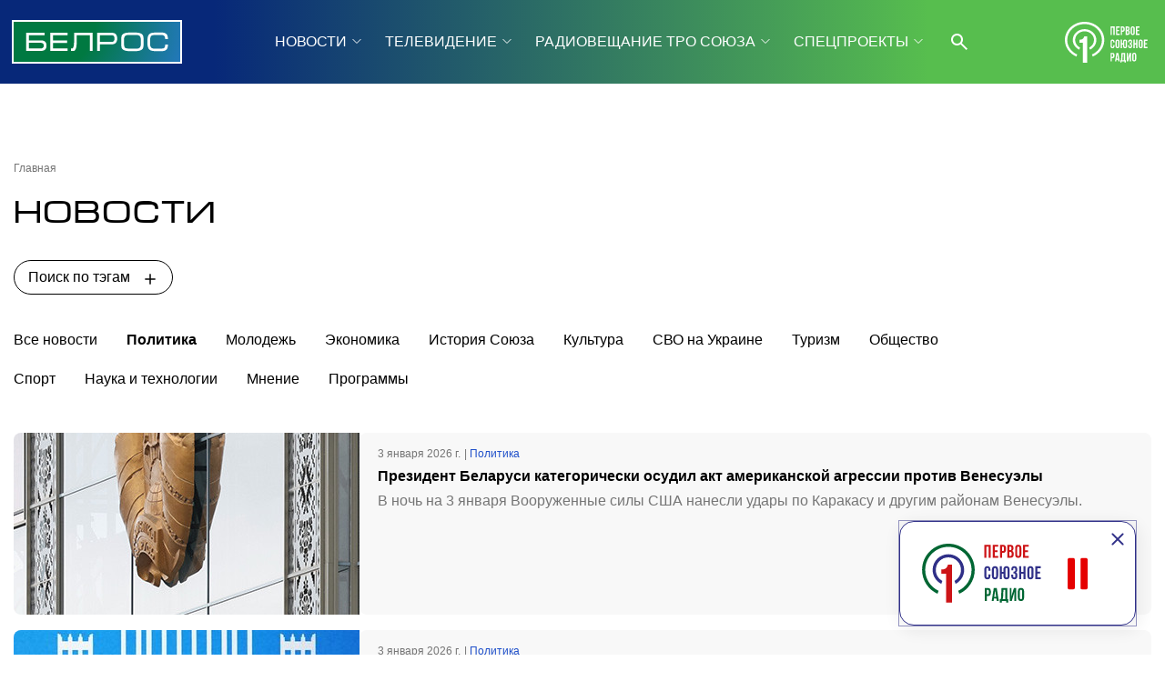

--- FILE ---
content_type: text/html; charset=UTF-8
request_url: https://belros.tv/news/politika/mikhail-mishustin-17-iyulya-posetit-minsk/tass.ru
body_size: 18516
content:

<!DOCTYPE html>
<html lang="ru">
    <head>
        <link rel="icon" href="/local/templates/2024/favicon.ico" type="image/x-icon">
    
        <meta charset="UTF-8" />
        <meta http-equiv="X-UA-Compatible" content="IE=edge">
        <meta name="viewport" content="width=device-width">
        <link rel="stylesheet" href="/local/templates/2024/css/animate.css" type="text/css" />
        <link rel="stylesheet" href="/local/templates/2024/css/owl.carousel.css" type="text/css" />
        <link rel="stylesheet" href="/local/templates/2024/css/main.css?1.56" type="text/css" />

        <script src="/local/templates/2024/js/jquery.min.js"></script>
        <script src="/local/templates/2024/js/jquery-ui.js"></script> <!-- Календарь datepicker-->
        <script src="/local/templates/2024/js/owl.carousel.min.js"></script>
        <script src="/local/templates/2024/js/main.js?1.55"></script>

        <link rel="preconnect" href="https://fonts.googleapis.com">
        <link rel="preconnect" href="https://fonts.gstatic.com" crossorigin>
        <link rel="preconnect" href="https://fonts.googleapis.com/css2?family=Noto+Sans:ital,wght@0,100..900;1,100..900&display=swap" rel="stylesheet">

        <link href="https://vjs.zencdn.net/8.16.1/video-js.css" rel="stylesheet" />

        <meta http-equiv="Content-Type" content="text/html; charset=UTF-8" />
<script>if(!window.BX)window.BX={};if(!window.BX.message)window.BX.message=function(mess){if(typeof mess==='object'){for(let i in mess) {BX.message[i]=mess[i];} return true;}};</script>
<script>(window.BX||top.BX).message({"JS_CORE_LOADING":"Загрузка...","JS_CORE_NO_DATA":"- Нет данных -","JS_CORE_WINDOW_CLOSE":"Закрыть","JS_CORE_WINDOW_EXPAND":"Развернуть","JS_CORE_WINDOW_NARROW":"Свернуть в окно","JS_CORE_WINDOW_SAVE":"Сохранить","JS_CORE_WINDOW_CANCEL":"Отменить","JS_CORE_WINDOW_CONTINUE":"Продолжить","JS_CORE_H":"ч","JS_CORE_M":"м","JS_CORE_S":"с","JSADM_AI_HIDE_EXTRA":"Скрыть лишние","JSADM_AI_ALL_NOTIF":"Показать все","JSADM_AUTH_REQ":"Требуется авторизация!","JS_CORE_WINDOW_AUTH":"Войти","JS_CORE_IMAGE_FULL":"Полный размер"});</script>

<script src="/bitrix/js/main/core/core.min.js?1745998476225353"></script>

<script>BX.Runtime.registerExtension({"name":"main.core","namespace":"BX","loaded":true});</script>
<script>BX.setJSList(["\/bitrix\/js\/main\/core\/core_ajax.js","\/bitrix\/js\/main\/core\/core_promise.js","\/bitrix\/js\/main\/polyfill\/promise\/js\/promise.js","\/bitrix\/js\/main\/loadext\/loadext.js","\/bitrix\/js\/main\/loadext\/extension.js","\/bitrix\/js\/main\/polyfill\/promise\/js\/promise.js","\/bitrix\/js\/main\/polyfill\/find\/js\/find.js","\/bitrix\/js\/main\/polyfill\/includes\/js\/includes.js","\/bitrix\/js\/main\/polyfill\/matches\/js\/matches.js","\/bitrix\/js\/ui\/polyfill\/closest\/js\/closest.js","\/bitrix\/js\/main\/polyfill\/fill\/main.polyfill.fill.js","\/bitrix\/js\/main\/polyfill\/find\/js\/find.js","\/bitrix\/js\/main\/polyfill\/matches\/js\/matches.js","\/bitrix\/js\/main\/polyfill\/core\/dist\/polyfill.bundle.js","\/bitrix\/js\/main\/core\/core.js","\/bitrix\/js\/main\/polyfill\/intersectionobserver\/js\/intersectionobserver.js","\/bitrix\/js\/main\/lazyload\/dist\/lazyload.bundle.js","\/bitrix\/js\/main\/polyfill\/core\/dist\/polyfill.bundle.js","\/bitrix\/js\/main\/parambag\/dist\/parambag.bundle.js"]);
</script>
<script>BX.Runtime.registerExtension({"name":"pull.protobuf","namespace":"BX","loaded":true});</script>
<script>BX.Runtime.registerExtension({"name":"rest.client","namespace":"window","loaded":true});</script>
<script>(window.BX||top.BX).message({"pull_server_enabled":"N","pull_config_timestamp":0,"shared_worker_allowed":"Y","pull_guest_mode":"N","pull_guest_user_id":0,"pull_worker_mtime":1745998525});(window.BX||top.BX).message({"PULL_OLD_REVISION":"Для продолжения корректной работы с сайтом необходимо перезагрузить страницу."});</script>
<script>BX.Runtime.registerExtension({"name":"pull.client","namespace":"BX","loaded":true});</script>
<script>BX.Runtime.registerExtension({"name":"pull","namespace":"window","loaded":true});</script>
<script>(window.BX||top.BX).message({"LANGUAGE_ID":"ru","FORMAT_DATE":"DD.MM.YYYY","FORMAT_DATETIME":"DD.MM.YYYY HH:MI:SS","COOKIE_PREFIX":"BITRIX_SM","SERVER_TZ_OFFSET":"10800","UTF_MODE":"Y","SITE_ID":"s1","SITE_DIR":"\/","USER_ID":"","SERVER_TIME":1767486703,"USER_TZ_OFFSET":0,"USER_TZ_AUTO":"Y","bitrix_sessid":"38c03385dd5f853861336570184d4302"});</script>


<script src="/bitrix/js/pull/protobuf/protobuf.min.js?166711792676433"></script>
<script src="/bitrix/js/pull/protobuf/model.min.js?166711792614190"></script>
<script src="/bitrix/js/rest/client/rest.client.min.js?16671179789240"></script>
<script src="/bitrix/js/pull/client/pull.client.min.js?174599852549849"></script>
<script>BX.setJSList(["\/local\/templates\/2024\/js\/tags.js"]);</script>
<script>
					(function () {
						"use strict";

						var counter = function ()
						{
							var cookie = (function (name) {
								var parts = ("; " + document.cookie).split("; " + name + "=");
								if (parts.length == 2) {
									try {return JSON.parse(decodeURIComponent(parts.pop().split(";").shift()));}
									catch (e) {}
								}
							})("BITRIX_CONVERSION_CONTEXT_s1");

							if (cookie && cookie.EXPIRE >= BX.message("SERVER_TIME"))
								return;

							var request = new XMLHttpRequest();
							request.open("POST", "/bitrix/tools/conversion/ajax_counter.php", true);
							request.setRequestHeader("Content-type", "application/x-www-form-urlencoded");
							request.send(
								"SITE_ID="+encodeURIComponent("s1")+
								"&sessid="+encodeURIComponent(BX.bitrix_sessid())+
								"&HTTP_REFERER="+encodeURIComponent(document.referrer)
							);
						};

						if (window.frameRequestStart === true)
							BX.addCustomEvent("onFrameDataReceived", counter);
						else
							BX.ready(counter);
					})();
				</script>



<script  src="/bitrix/cache/js/s1/2024/page_00c58c7a06f763c0918d822b48c8b97a/page_00c58c7a06f763c0918d822b48c8b97a_v1.js?17647803641560"></script>
<script>var _ba = _ba || []; _ba.push(["aid", "955ed72dfb6d181bf8a8104fd89a8b2a"]); _ba.push(["host", "belros.tv"]); (function() {var ba = document.createElement("script"); ba.type = "text/javascript"; ba.async = true;ba.src = (document.location.protocol == "https:" ? "https://" : "http://") + "bitrix.info/ba.js";var s = document.getElementsByTagName("script")[0];s.parentNode.insertBefore(ba, s);})();</script>


        <title>Новости</title>

        <meta content="/local/templates/2024/img/logo.png" property="og:image">

        <!-- Top.Mail.Ru counter -->
        <script type="text/javascript">
        var _tmr = window._tmr || (window._tmr = []);
        _tmr.push({id: "3423166", type: "pageView", start: (new Date()).getTime()});
        (function (d, w, id) {
          if (d.getElementById(id)) return;
          var ts = d.createElement("script"); ts.type = "text/javascript"; ts.async = true; ts.id = id;
          ts.src = "https://top-fwz1.mail.ru/js/code.js";
          var f = function () {var s = d.getElementsByTagName("script")[0]; s.parentNode.insertBefore(ts, s);};
          if (w.opera == "[object Opera]") { d.addEventListener("DOMContentLoaded", f, false); } else { f(); }
        })(document, window, "tmr-code");
        </script>
        <noscript><div><img src="https://top-fwz1.mail.ru/counter?id=3423166;js=na" style="position:absolute;left:-9999px;" alt="Top.Mail.Ru" /></div></noscript>
        <!-- /Top.Mail.Ru counter -->

        <!-- Yandex.Metrika counter -->
        <script type="text/javascript" >
            (function (d, w, c) {
                (w[c] = w[c] || []).push(function() {
                    try {
                        w.yaCounter53304916 = new Ya.Metrika({
                            id:53304916,
                            clickmap:true,
                            trackLinks:true,
                            accurateTrackBounce:true
                        });
                    } catch(e) { }
                });

                var n = d.getElementsByTagName("script")[0],
                    s = d.createElement("script"),
                    f = function () { n.parentNode.insertBefore(s, n); };
                s.type = "text/javascript";
                s.async = true;
                s.src = "https://mc.yandex.ru/metrika/watch.js";

                if (w.opera == "[object Opera]") {
                    d.addEventListener("DOMContentLoaded", f, false);
                } else { f(); }
            })(document, window, "yandex_metrika_callbacks");
        </script>
        <noscript><div><img src="https://mc.yandex.ru/watch/53304916" style="position:absolute; left:-9999px;" alt="" /></div></noscript>
        <!-- /Yandex.Metrika counter -->
    </head>
    <body class="">
                    <div class="page_wrapper flex between column">
                <div>
                <!-- Mobile burger menu -->
                <div class="burger-menu h100 fixed fadeInLeft animated" id="burger-menu">
                    <div class="burger-head flex between center">
                        <a class="title flex" href="javascript:void(0)">МЕНЮ</a>
                        <span class="flex header-burger-close"><img src="/local/templates/2024/i/header/header-burger-close.svg"></span>
                    </div>
                    <div class="burger-body anim">
                        <ul class="flex menu column f16">
            <li class="more ">
		<a class="" href="javascript:void(0)"  >НОВОСТИ</a>
        <ul class="flex column lists hide">
                    <li><a href="/news/">Новостная лента Союзного государства</a></li>
                    <li><a href="/about/us/">БелРос: о нас</a></li>
                </ul>
    </li>
            <li class="more ">
		<a class="" href="javascript:void(0)"  >ТЕЛЕВИДЕНИЕ</a>
        <ul class="flex column lists hide">
                    <li><a href="/tv/online-veschanie/">Прямой эфир</a></li>
                    <li><a href="/tv-guide/">Программа телепередач</a></li>
                    <li><a href="/tv/programs/">Программы</a></li>
                    <li><a href="/tv/anonce/">Анонсы программ</a></li>
                    <li><a href="/tv/mini/">Мини-форматы</a></li>
                    <li><a href="/tv/films/">Фильмы недели</a></li>
                </ul>
    </li>
            <li class="more ">
		<a class="" href="javascript:void(0)"  >РАДИОВЕЩАНИЕ ТРО СОЮЗА</a>
        <ul class="flex column lists hide">
                    <li><a href="/radio/kp/">Радио «Комсомольская правда»</a></li>
                    <li><a href="/radio/vgtrk/">ВГТРК</a></li>
                    <li><a href="/radio/govoritmoskva/">Радио «Говорит Москва»</a></li>
                    <li><a href="/radio/radio1/">Первый Национальный канал Белорусского радио</a></li>
                    <li><a href="/radio/radio/">Первое союзное радио</a></li>
                    <li><a href="/radio/programs/">Программы</a></li>
                </ul>
    </li>
            <li class="more ">
		<a class="" href="javascript:void(0)"  >СПЕЦПРОЕКТЫ</a>
        <ul class="flex column lists hide">
                    <li><a href="/special/section/documentary-films/">Документальные фильмы</a></li>
                    <li><a href="/special/section/reports/">Специальные репортажи</a></li>
                    <li><a href="/special/section/projects/">Спецпроекты</a></li>
                    <li><a href="/special/section/zaharovna_i_belyash/">Нейросериал "ЗАХАРОВНА И БЕЛЯШ"</a></li>
                    <li><a href="/special/section/archive/">Архив фильмов</a></li>
                </ul>
    </li>
            <li class="more ">
		<a class="" href="javascript:void(0)"  >О КОМПАНИИ</a>
        <ul class="flex column lists hide">
                    <li><a href="/about/">О компании</a></li>
                    <li><a href="/about/personal/">Команда канала</a></li>
                    <li><a href="/about/informaciya-o-nastroyke/">Информация о настройке телеканала</a></li>
                    <li><a href="/about/nagrady-telekanala/">Награды</a></li>
                    <li><a href="/about/konkursy-tendery/">Конкурсные закупки</a></li>
                    <li><a href="/about/dokumenty/">Лицензии телеканала</a></li>
                    <li><a href="/about/reklama/">Для рекламодателя</a></li>
                    <li><a href="/about/contacts/">Контакты и анкета для подключения</a></li>
            </ul>
    </li>
</ul>
                    </div>

                    <div class="socium flex row">
                                            <a href="https://rutube.ru/channel/23501830/" target="_blank"><img src="/local/templates/2024/i/header/r.svg" /></a>
                                            <a href="https://vk.com/belrostv" target="_blank"><img src="/local/templates/2024/i/header/vk.svg" /></a>
                                            <a href="https://youtube.com/@belros4.0" target="_blank"><img src="/local/templates/2024/i/header/yt.svg" /></a>
                                            <a href="https://t.me/belrostv/" target="_blank"><img src="/local/templates/2024/i/header/tg.svg" /></a>
                                            <a href="https://www.tiktok.com/@belros_tv" target="_blank"><img src="/local/templates/2024/i/header/tt.svg" /></a>
                                            <a href="https://dzen.ru/belros.tv?invite=1" target="_blank"><img src="/local/templates/2024/i/header/dwbb.svg" /></a>
                                        </div>
                </div>
                <!-- Radio panel -->
                <audio id="radio-panel-source" preload="none">
                    <source src="https://souz.hostingradio.ru:80/souz128.mp3?radiostatistica=belros" type="audio/mp3">
                </audio>
                <script>
                $(document).ready(function() {
                    setTimeout(function() {
                        const radioPanel = document.getElementById('radio-panel');
                        if (radioPanel) {
                            radioPanel.classList.add('active');
                        }
                    }, 1000);
                });
                </script>
                <div id="radio-panel" class="mb32 mr32 radio-panel flex row center between">                  
                    <img src="/local/templates/2024/i/header/radio-panel.svg">
                    <button class="active w100"></button>
                    <span class="close absolute" onclick="$('#radio-panel').removeClass('active');"></span>
                </div>
                <!-- end: Radio panel -->

                <!-- Header -->
                <div class="headline_clear flex"></div>
                <div class="header w100 absolute linear-gradient-header">
                    <div class="wrapper">
                        <div class="flex between row center">
                            <div class="flex row center">
                                <span class="burger anim" id="burger"></span>
                                <a href="/" class="logo flex center"><img src="/local/templates/2024/i/header/logo.svg" /></a>
                            </div>

                            <div class="flex center pr25 row header-center">
                                <ul class="flex center header-menu row f16">
            <li class="more ">
        <a class="" href="/news/">НОВОСТИ</a>
        <ul class="flex column lists hide">
                    <li><a href="/news/">Новостная лента Союзного государства</a></li>
                    <li><a href="/about/us/">БелРос: о нас</a></li>
                </ul>
    </li>
            <li class="more ">
        <a class="" href="/tv/">ТЕЛЕВИДЕНИЕ</a>
        <ul class="flex column lists hide">
                    <li><a href="/tv/online-veschanie/">Прямой эфир</a></li>
                    <li><a href="/tv-guide/">Программа телепередач</a></li>
                    <li><a href="/tv/programs/">Программы</a></li>
                    <li><a href="/tv/anonce/">Анонсы программ</a></li>
                    <li><a href="/tv/mini/">Мини-форматы</a></li>
                    <li><a href="/tv/films/">Фильмы недели</a></li>
                </ul>
    </li>
            <li class="more ">
        <a class="" href="/radio/">РАДИОВЕЩАНИЕ ТРО СОЮЗА</a>
        <ul class="flex column lists hide">
                    <li><a href="/radio/kp/">Радио «Комсомольская правда»</a></li>
                    <li><a href="/radio/vgtrk/">ВГТРК</a></li>
                    <li><a href="/radio/govoritmoskva/">Радио «Говорит Москва»</a></li>
                    <li><a href="/radio/radio1/">Первый Национальный канал Белорусского радио</a></li>
                    <li><a href="/radio/radio/">Первое союзное радио</a></li>
                    <li><a href="/radio/programs/">Программы</a></li>
                </ul>
    </li>
            <li class="more ">
        <a class="" href="/special/">СПЕЦПРОЕКТЫ</a>
        <ul class="flex column lists hide">
                    <li><a href="/special/section/documentary-films/">Документальные фильмы</a></li>
                    <li><a href="/special/section/reports/">Специальные репортажи</a></li>
                    <li><a href="/special/section/projects/">Спецпроекты</a></li>
                    <li><a href="/special/section/zaharovna_i_belyash/">Нейросериал "ЗАХАРОВНА И БЕЛЯШ"</a></li>
                    <li><a href="/special/section/archive/">Архив фильмов</a></li>
                </ul>
    </li>
            <li class="more ">
        <a class="" href="/about/">О КОМПАНИИ</a>
        <ul class="flex column lists hide">
                    <li><a href="/about/">О компании</a></li>
                    <li><a href="/about/personal/">Команда канала</a></li>
                    <li><a href="/about/informaciya-o-nastroyke/">Информация о настройке телеканала</a></li>
                    <li><a href="/about/nagrady-telekanala/">Награды</a></li>
                    <li><a href="/about/konkursy-tendery/">Конкурсные закупки</a></li>
                    <li><a href="/about/dokumenty/">Лицензии телеканала</a></li>
                    <li><a href="/about/reklama/">Для рекламодателя</a></li>
                    <li><a href="/about/contacts/">Контакты и анкета для подключения</a></li>
            </ul>
    </li>
    <li class="search">
        <span onclick="header_search()"><img src="/local/templates/2024/i/header/header-search.svg"></span>
        <form action="/search/" id="header-search" class="flex column asbolute hide search-click">
            <input class="search-click" type="text" placeholder=" Поиск по сайту" name="q">
            <button class="search-click" type="submit"><img class="search-click"
                    src="/local/templates/2024/i/header/header-search-black.svg"></button>
        </form>
    </li>
</ul>
                            </div>

                            <div class="flex row center">
                                <span class="radio-play logo-radio flex center"><img
                                        src="/local/templates/2024/i/header/logo-radio.svg" /></span>
                                <span class="search search-mobile flex row">
                                    <form action="/search/" id="header-search-mobile"
                                        class="flex column asbolute hide search-click">
                                        <input class="search-click" type="text" placeholder=" Поиск по сайту" name="q">
                                        <button class="search-click header-search-close" onclick="header_search_mobile_closes()"
                                            type="button"><img class="search-click"
                                                src="/local/templates/2024/i/header/header-search-close.svg"></button>
                                        <input class="hide" type="submit">
                                    </form>
                                    <span class="btn-search-mobile" onclick="header_search_mobile()"><img
                                            src="/local/templates/2024/i/header/header-search.svg"></span>
                                </span>
                            </div>
                        </div>
                    </div>
                </div>

                <div class="content">

<div class="wrapper flex column">

    
<div class="r-block flex column desktop">
    <div class="owl-carousel" id="slider-through-desktop">
            </div>
</div>

<script>
    $('#slider-through-desktop').owlCarousel({
        loop:true,
        margin:10,
        nav:true,
        dots:false,
        autoplay:true,
        autoplayTimeout:5000,
        items:1,
        smartSpeed:500,
    });
</script>    
<div class="r-block flex column mobile hide">
    <div class="owl-carousel" id="slider-through-mobile">
            </div>
</div>

<script>
    $('#slider-through-mobile').owlCarousel({
        loop:true,
        margin:10,
        nav:true,
        dots:false,
        autoplay:true,
        autoplayTimeout:5000,
        items:1,
        smartSpeed:500,
    });
</script>
    <ul class="breadcrumbs flex row f12 mb17"><li><a href="/">Главная</a></li></ul>
    <h1 class="mb32">Новости</h1>

        <div class="tags-line flex row wrap f16 mb55">
                <script>
            $(function(){
                const placeholderOri = "Поиск по тэгам"
                const tagMoreShow = function() {
                    drop_active = true;
                    tagInput.attr("placeholder", "Введите тег");
                    tagMore.show();
                    tagMoreEmpty.hide();
                }
                const tagInput = $("#tags-top")
                const tagMore = $("#tags-more")
                const tagMoreEmpty = $("#tags-more-empty")
                tagInput.on("keyup", (e) => {
                    const text = $(e.delegateTarget).val().toLowerCase()
                    var isNotFound = true
                    tagMore.find("a[data-type='tag']").each(function(idx, element) {
                        const tag = $(element)
                        if (tag.text().toLowerCase().indexOf(text) > -1) {
                            tag.show()
                            isNotFound = false
                        } else {
                            tag.hide()
                        }
                    })
                    if (isNotFound) {
                        tagMoreEmpty.show()
                    } else {
                        tagMoreEmpty.hide()
                    }                })
                tagInput.on("click", tagMoreShow)
                $("#tags-top-plus").on("click", tagMoreShow)
            })
        </script>
        <form class="flex row relative" action="">
            <span class="relative w100">
                <input class="text flex row f16" type="text" autocomplete="off" id="tags-top" placeholder="Поиск по тэгам">
                <input class="submit" type="button" value="" id="tags-top-plus">
            </span>
            <div class="tags-more hide tags-click" id="tags-more">
                <div class="f16 flex column tdarkgray tags-click scrollbar-vert">
                                    <a data-type="tag" class="tags-click" onclick="TagHelper.upsertTag(this)">Россия</a>
                                    <a data-type="tag" class="tags-click" onclick="TagHelper.upsertTag(this)">Беларусь</a>
                                    <a data-type="tag" class="tags-click" onclick="TagHelper.upsertTag(this)">Белоруссия</a>
                                    <a data-type="tag" class="tags-click" onclick="TagHelper.upsertTag(this)">Путин</a>
                                    <a data-type="tag" class="tags-click" onclick="TagHelper.upsertTag(this)">Лукашенко</a>
                                    <a data-type="tag" class="tags-click" onclick="TagHelper.upsertTag(this)">Россия</a>
                                    <a data-type="tag" class="tags-click" onclick="TagHelper.upsertTag(this)">Беларусь</a>
                                    <a data-type="tag" class="tags-click" onclick="TagHelper.upsertTag(this)">Союзное Государство</a>
                                    <a data-type="tag" class="tags-click" onclick="TagHelper.upsertTag(this)">Мид</a>
                                    <a data-type="tag" class="tags-click" onclick="TagHelper.upsertTag(this)">Сво</a>
                                    <a data-type="tag" class="tags-click" onclick="TagHelper.upsertTag(this)">Президент</a>
                                    <a data-type="tag" class="tags-click" onclick="TagHelper.upsertTag(this)">Украина</a>
                                    <a data-type="tag" class="tags-click" onclick="TagHelper.upsertTag(this)">Путин</a>
                                    <a data-type="tag" class="tags-click" onclick="TagHelper.upsertTag(this)">Правительство</a>
                                    <a data-type="tag" class="tags-click" onclick="TagHelper.upsertTag(this)">Минск</a>
                                    <a data-type="tag" class="tags-click" onclick="TagHelper.upsertTag(this)">Коронавирус</a>
                                    <a data-type="tag" class="tags-click" onclick="TagHelper.upsertTag(this)">Лукашенко</a>
                                    <a data-type="tag" class="tags-click" onclick="TagHelper.upsertTag(this)">Мишустин</a>
                                    <a data-type="tag" class="tags-click" onclick="TagHelper.upsertTag(this)">Москва</a>
                                    <a data-type="tag" class="tags-click" onclick="TagHelper.upsertTag(this)">Мезенцев</a>
                                    <a data-type="tag" class="tags-click" onclick="TagHelper.upsertTag(this)">Минобороны</a>
                                    <a data-type="tag" class="tags-click" onclick="TagHelper.upsertTag(this)">Парламентское Собрание Беларуси И России</a>
                                    <a data-type="tag" class="tags-click" onclick="TagHelper.upsertTag(this)">Санкции</a>
                                    <a data-type="tag" class="tags-click" onclick="TagHelper.upsertTag(this)">Кабмин</a>
                                    <a data-type="tag" class="tags-click" onclick="TagHelper.upsertTag(this)">Лавров</a>
                                    <a data-type="tag" class="tags-click" onclick="TagHelper.upsertTag(this)">Головченко</a>
                                    <a data-type="tag" class="tags-click" onclick="TagHelper.upsertTag(this)">Песков</a>
                                    <a data-type="tag" class="tags-click" onclick="TagHelper.upsertTag(this)">Снг</a>
                                    <a data-type="tag" class="tags-click" onclick="TagHelper.upsertTag(this)">Белоруссия</a>
                                    <a data-type="tag" class="tags-click" onclick="TagHelper.upsertTag(this)">Экономика</a>
                                    <a data-type="tag" class="tags-click" onclick="TagHelper.upsertTag(this)">Днр</a>
                                    <a data-type="tag" class="tags-click" onclick="TagHelper.upsertTag(this)">Российские Военные</a>
                                    <a data-type="tag" class="tags-click" onclick="TagHelper.upsertTag(this)">Пандемия</a>
                                    <a data-type="tag" class="tags-click" onclick="TagHelper.upsertTag(this)">Кремль</a>
                                    <a data-type="tag" class="tags-click" onclick="TagHelper.upsertTag(this)">80 Лет Великой Победы</a>
                                    <a data-type="tag" class="tags-click" onclick="TagHelper.upsertTag(this)">Парламентское Собрание</a>
                                    <a data-type="tag" class="tags-click" onclick="TagHelper.upsertTag(this)">Сша</a>
                                    <a data-type="tag" class="tags-click" onclick="TagHelper.upsertTag(this)">Мо</a>
                                    <a data-type="tag" class="tags-click" onclick="TagHelper.upsertTag(this)">Российские Спортсмены</a>
                                    <a data-type="tag" class="tags-click" onclick="TagHelper.upsertTag(this)">Одкб</a>
                                    <a data-type="tag" class="tags-click" onclick="TagHelper.upsertTag(this)">Поздравление</a>
                                    <a data-type="tag" class="tags-click" onclick="TagHelper.upsertTag(this)">Госдума</a>
                                    <a data-type="tag" class="tags-click" onclick="TagHelper.upsertTag(this)">Союзное Государство</a>
                                    <a data-type="tag" class="tags-click" onclick="TagHelper.upsertTag(this)">Белорусские Спортсмены</a>
                                    <a data-type="tag" class="tags-click" onclick="TagHelper.upsertTag(this)">Лнр</a>
                                    <a data-type="tag" class="tags-click" onclick="TagHelper.upsertTag(this)">Рф</a>
                                    <a data-type="tag" class="tags-click" onclick="TagHelper.upsertTag(this)">Еаэс</a>
                                    <a data-type="tag" class="tags-click" onclick="TagHelper.upsertTag(this)">Посольство</a>
                                    <a data-type="tag" class="tags-click" onclick="TagHelper.upsertTag(this)">Совещание</a>
                                    <a data-type="tag" class="tags-click" onclick="TagHelper.upsertTag(this)">Сотрудничество</a>
                                    <a data-type="tag" class="tags-click" onclick="TagHelper.upsertTag(this)">Белрос</a>
                                    <a data-type="tag" class="tags-click" onclick="TagHelper.upsertTag(this)">Санкт-Петербург</a>
                                    <a data-type="tag" class="tags-click" onclick="TagHelper.upsertTag(this)">Пс</a>
                                    <a data-type="tag" class="tags-click" onclick="TagHelper.upsertTag(this)">Постоянный Комитет</a>
                                    <a data-type="tag" class="tags-click" onclick="TagHelper.upsertTag(this)">Переговоры</a>
                                    <a data-type="tag" class="tags-click" onclick="TagHelper.upsertTag(this)">Ес</a>
                                    <a data-type="tag" class="tags-click" onclick="TagHelper.upsertTag(this)">Минск</a>
                                    <a data-type="tag" class="tags-click" onclick="TagHelper.upsertTag(this)">Вакцинация</a>
                                    <a data-type="tag" class="tags-click" onclick="TagHelper.upsertTag(this)">Оон</a>
                                    <a data-type="tag" class="tags-click" onclick="TagHelper.upsertTag(this)">Туризм</a>
                                    <a data-type="tag" class="tags-click" onclick="TagHelper.upsertTag(this)">Мчс</a>
                                    <a data-type="tag" class="tags-click" onclick="TagHelper.upsertTag(this)">Всу</a>
                                    <a data-type="tag" class="tags-click" onclick="TagHelper.upsertTag(this)">Нато</a>
                                    <a data-type="tag" class="tags-click" onclick="TagHelper.upsertTag(this)">Грызлов</a>
                                    <a data-type="tag" class="tags-click" onclick="TagHelper.upsertTag(this)">Шойгу</a>
                                    <a data-type="tag" class="tags-click" onclick="TagHelper.upsertTag(this)">Безопасность</a>
                                    <a data-type="tag" class="tags-click" onclick="TagHelper.upsertTag(this)">Спорт</a>
                                    <a data-type="tag" class="tags-click" onclick="TagHelper.upsertTag(this)">Белрос</a>
                                    <a data-type="tag" class="tags-click" onclick="TagHelper.upsertTag(this)">Захарова</a>
                                    <a data-type="tag" class="tags-click" onclick="TagHelper.upsertTag(this)">Мы Помним</a>
                                    <a data-type="tag" class="tags-click" onclick="TagHelper.upsertTag(this)">Кочанова</a>
                                    <a data-type="tag" class="tags-click" onclick="TagHelper.upsertTag(this)">Спецоперация</a>
                                    <a data-type="tag" class="tags-click" onclick="TagHelper.upsertTag(this)">Covid-19</a>
                                    <a data-type="tag" class="tags-click" onclick="TagHelper.upsertTag(this)">Витебск</a>
                                    <a data-type="tag" class="tags-click" onclick="TagHelper.upsertTag(this)">Форум</a>
                                    <a data-type="tag" class="tags-click" onclick="TagHelper.upsertTag(this)">Крутой</a>
                                    <a data-type="tag" class="tags-click" onclick="TagHelper.upsertTag(this)">Совет Республики</a>
                                    <a data-type="tag" class="tags-click" onclick="TagHelper.upsertTag(this)">Российская Вакцина</a>
                                    <a data-type="tag" class="tags-click" onclick="TagHelper.upsertTag(this)">Беженцы</a>
                                    <a data-type="tag" class="tags-click" onclick="TagHelper.upsertTag(this)">Союзные Программы</a>
                                    <a data-type="tag" class="tags-click" onclick="TagHelper.upsertTag(this)">Ковид</a>
                                    <a data-type="tag" class="tags-click" onclick="TagHelper.upsertTag(this)">Матвиенко</a>
                                    <a data-type="tag" class="tags-click" onclick="TagHelper.upsertTag(this)">Политика</a>
                                    <a data-type="tag" class="tags-click" onclick="TagHelper.upsertTag(this)">Макей</a>
                                    <a data-type="tag" class="tags-click" onclick="TagHelper.upsertTag(this)">Совет Федерации</a>
                                    <a data-type="tag" class="tags-click" onclick="TagHelper.upsertTag(this)">Граница</a>
                                    <a data-type="tag" class="tags-click" onclick="TagHelper.upsertTag(this)">Великая Отечественная Война</a>
                                    <a data-type="tag" class="tags-click" onclick="TagHelper.upsertTag(this)">Форум Регионов</a>
                                    <a data-type="tag" class="tags-click" onclick="TagHelper.upsertTag(this)">Минздрав</a>
                                    <a data-type="tag" class="tags-click" onclick="TagHelper.upsertTag(this)">Российско-Украинские Переговоры</a>
                                    <a data-type="tag" class="tags-click" onclick="TagHelper.upsertTag(this)">Белаэс</a>
                                    <a data-type="tag" class="tags-click" onclick="TagHelper.upsertTag(this)">Славянский Базар</a>
                                    <a data-type="tag" class="tags-click" onclick="TagHelper.upsertTag(this)">Рф</a>
                                    <a data-type="tag" class="tags-click" onclick="TagHelper.upsertTag(this)">Культура</a>
                                    <a data-type="tag" class="tags-click" onclick="TagHelper.upsertTag(this)">Москва</a>
                                    <a data-type="tag" class="tags-click" onclick="TagHelper.upsertTag(this)">Запад</a>
                                    <a data-type="tag" class="tags-click" onclick="TagHelper.upsertTag(this)">Турция</a>
                                    <a data-type="tag" class="tags-click" onclick="TagHelper.upsertTag(this)">Интеграция</a>
                                    <a data-type="tag" class="tags-click" onclick="TagHelper.upsertTag(this)">Выставка</a>
                                    <a data-type="tag" class="tags-click" onclick="TagHelper.upsertTag(this)">Совбез</a>
                                    <a data-type="tag" class="tags-click" onclick="TagHelper.upsertTag(this)">Космос</a>
                                    <a data-type="tag" class="tags-click" onclick="TagHelper.upsertTag(this)">Белорусские Военные</a>
                                    <a data-type="tag" class="tags-click" onclick="TagHelper.upsertTag(this)">Роскосмос</a>
                                    <a data-type="tag" class="tags-click" onclick="TagHelper.upsertTag(this)">Вакцина</a>
                                    <a data-type="tag" class="tags-click" onclick="TagHelper.upsertTag(this)">Молодежь</a>
                                    <a data-type="tag" class="tags-click" onclick="TagHelper.upsertTag(this)">Росатом</a>
                                    <a data-type="tag" class="tags-click" onclick="TagHelper.upsertTag(this)">Минэнерго</a>
                                    <a data-type="tag" class="tags-click" onclick="TagHelper.upsertTag(this)">Польша</a>
                                    <a data-type="tag" class="tags-click" onclick="TagHelper.upsertTag(this)">Китай</a>
                                    <a data-type="tag" class="tags-click" onclick="TagHelper.upsertTag(this)">Вс</a>
                                    <a data-type="tag" class="tags-click" onclick="TagHelper.upsertTag(this)">Наука</a>
                                    <a data-type="tag" class="tags-click" onclick="TagHelper.upsertTag(this)">Мезенцев</a>
                                    <a data-type="tag" class="tags-click" onclick="TagHelper.upsertTag(this)">Великая Победа</a>
                                    <a data-type="tag" class="tags-click" onclick="TagHelper.upsertTag(this)">Трансляция</a>
                                    <a data-type="tag" class="tags-click" onclick="TagHelper.upsertTag(this)">Госсекретарь</a>
                                    <a data-type="tag" class="tags-click" onclick="TagHelper.upsertTag(this)">Теракт</a>
                                    <a data-type="tag" class="tags-click" onclick="TagHelper.upsertTag(this)">Украина</a>
                                    <a data-type="tag" class="tags-click" onclick="TagHelper.upsertTag(this)">Петербург</a>
                                    <a data-type="tag" class="tags-click" onclick="TagHelper.upsertTag(this)">Володин</a>
                                    <a data-type="tag" class="tags-click" onclick="TagHelper.upsertTag(this)">Мигранты</a>
                                    <a data-type="tag" class="tags-click" onclick="TagHelper.upsertTag(this)">Крым</a>
                                    <a data-type="tag" class="tags-click" onclick="TagHelper.upsertTag(this)">Олимпийские Игры</a>
                                    <a data-type="tag" class="tags-click" onclick="TagHelper.upsertTag(this)">Кино</a>
                                    <a data-type="tag" class="tags-click" onclick="TagHelper.upsertTag(this)">Бпла</a>
                                    <a data-type="tag" class="tags-click" onclick="TagHelper.upsertTag(this)">Литва</a>
                                    <a data-type="tag" class="tags-click" onclick="TagHelper.upsertTag(this)">Гпк</a>
                                    <a data-type="tag" class="tags-click" onclick="TagHelper.upsertTag(this)">Совет Безопасности</a>
                                    <a data-type="tag" class="tags-click" onclick="TagHelper.upsertTag(this)">Шос</a>
                                    <a data-type="tag" class="tags-click" onclick="TagHelper.upsertTag(this)">История</a>
                                    <a data-type="tag" class="tags-click" onclick="TagHelper.upsertTag(this)">Посол</a>
                                    <a data-type="tag" class="tags-click" onclick="TagHelper.upsertTag(this)">Рпц</a>
                                    <a data-type="tag" class="tags-click" onclick="TagHelper.upsertTag(this)">Нан</a>
                                    <a data-type="tag" class="tags-click" onclick="TagHelper.upsertTag(this)">Ржд</a>
                                    <a data-type="tag" class="tags-click" onclick="TagHelper.upsertTag(this)">Мид Беларуси</a>
                                    <a data-type="tag" class="tags-click" onclick="TagHelper.upsertTag(this)">Президент Беларуси</a>
                                    <a data-type="tag" class="tags-click" onclick="TagHelper.upsertTag(this)">Мишустин</a>
                                    <a data-type="tag" class="tags-click" onclick="TagHelper.upsertTag(this)">Вов</a>
                                    <a data-type="tag" class="tags-click" onclick="TagHelper.upsertTag(this)">Президент</a>
                                    <a data-type="tag" class="tags-click" onclick="TagHelper.upsertTag(this)">Вуз</a>
                                    <a data-type="tag" class="tags-click" onclick="TagHelper.upsertTag(this)">Казахстан</a>
                                    <a data-type="tag" class="tags-click" onclick="TagHelper.upsertTag(this)">Донбасс</a>
                                    <a data-type="tag" class="tags-click" onclick="TagHelper.upsertTag(this)">Запорожская Область</a>
                                    <a data-type="tag" class="tags-click" onclick="TagHelper.upsertTag(this)">Собянин</a>
                                    <a data-type="tag" class="tags-click" onclick="TagHelper.upsertTag(this)">Образование</a>
                                    <a data-type="tag" class="tags-click" onclick="TagHelper.upsertTag(this)">Нефть</a>
                                    <a data-type="tag" class="tags-click" onclick="TagHelper.upsertTag(this)">Чп</a>
                                    <a data-type="tag" class="tags-click" onclick="TagHelper.upsertTag(this)">Сво</a>
                                    <a data-type="tag" class="tags-click" onclick="TagHelper.upsertTag(this)">Постоянный Комитет Союзного Государства</a>
                                    <a data-type="tag" class="tags-click" onclick="TagHelper.upsertTag(this)">Выборы Президента</a>
                                    <a data-type="tag" class="tags-click" onclick="TagHelper.upsertTag(this)">Театр</a>
                                    <a data-type="tag" class="tags-click" onclick="TagHelper.upsertTag(this)">Выборы</a>
                                    <a data-type="tag" class="tags-click" onclick="TagHelper.upsertTag(this)">Головченко</a>
                                    <a data-type="tag" class="tags-click" onclick="TagHelper.upsertTag(this)">Дети</a>
                                    <a data-type="tag" class="tags-click" onclick="TagHelper.upsertTag(this)">Постком</a>
                                    <a data-type="tag" class="tags-click" onclick="TagHelper.upsertTag(this)">Сочи</a>
                                    <a data-type="tag" class="tags-click" onclick="TagHelper.upsertTag(this)">Мид России</a>
                                    <a data-type="tag" class="tags-click" onclick="TagHelper.upsertTag(this)">Киев</a>
                                    <a data-type="tag" class="tags-click" onclick="TagHelper.upsertTag(this)">Херсонская Область</a>
                                    <a data-type="tag" class="tags-click" onclick="TagHelper.upsertTag(this)">Ск</a>
                                    <a data-type="tag" class="tags-click" onclick="TagHelper.upsertTag(this)">Президент России</a>
                                    <a data-type="tag" class="tags-click" onclick="TagHelper.upsertTag(this)">Православие</a>
                                    <a data-type="tag" class="tags-click" onclick="TagHelper.upsertTag(this)">Маз</a>
                                    <a data-type="tag" class="tags-click" onclick="TagHelper.upsertTag(this)">Совмин</a>
                                    <a data-type="tag" class="tags-click" onclick="TagHelper.upsertTag(this)">Нок</a>
                                    <a data-type="tag" class="tags-click" onclick="TagHelper.upsertTag(this)">Учения</a>
                                    <a data-type="tag" class="tags-click" onclick="TagHelper.upsertTag(this)">Владимир Путин</a>
                                    <a data-type="tag" class="tags-click" onclick="TagHelper.upsertTag(this)">Российские Вузы</a>
                                    <a data-type="tag" class="tags-click" onclick="TagHelper.upsertTag(this)">Рапота</a>
                                    <a data-type="tag" class="tags-click" onclick="TagHelper.upsertTag(this)">Школа</a>
                                    <a data-type="tag" class="tags-click" onclick="TagHelper.upsertTag(this)">Военные Учения</a>
                                    <a data-type="tag" class="tags-click" onclick="TagHelper.upsertTag(this)">Российская Делегация</a>
                                    <a data-type="tag" class="tags-click" onclick="TagHelper.upsertTag(this)">Спутник V</a>
                                    <a data-type="tag" class="tags-click" onclick="TagHelper.upsertTag(this)">Оппозиция</a>
                                    <a data-type="tag" class="tags-click" onclick="TagHelper.upsertTag(this)">Цик</a>
                                    <a data-type="tag" class="tags-click" onclick="TagHelper.upsertTag(this)">Интервью</a>
                                    <a data-type="tag" class="tags-click" onclick="TagHelper.upsertTag(this)">Встреча</a>
                                    <a data-type="tag" class="tags-click" onclick="TagHelper.upsertTag(this)">Экспорт</a>
                                    <a data-type="tag" class="tags-click" onclick="TagHelper.upsertTag(this)">Праздник</a>
                                    <a data-type="tag" class="tags-click" onclick="TagHelper.upsertTag(this)">Импортозамещение</a>
                                    <a data-type="tag" class="tags-click" onclick="TagHelper.upsertTag(this)">Минфин</a>
                                    <a data-type="tag" class="tags-click" onclick="TagHelper.upsertTag(this)">Заседание</a>
                                    <a data-type="tag" class="tags-click" onclick="TagHelper.upsertTag(this)">Фестиваль</a>
                                    <a data-type="tag" class="tags-click" onclick="TagHelper.upsertTag(this)">Российский Газ</a>
                                    <a data-type="tag" class="tags-click" onclick="TagHelper.upsertTag(this)">Евросоюз</a>
                                    <a data-type="tag" class="tags-click" onclick="TagHelper.upsertTag(this)">Мвд</a>
                                    <a data-type="tag" class="tags-click" onclick="TagHelper.upsertTag(this)">Встреча Президентов</a>
                                    <a data-type="tag" class="tags-click" onclick="TagHelper.upsertTag(this)">Хренин</a>
                                    <a data-type="tag" class="tags-click" onclick="TagHelper.upsertTag(this)">Министерство Обороны</a>
                                    <a data-type="tag" class="tags-click" onclick="TagHelper.upsertTag(this)">Газ</a>
                                    <a data-type="tag" class="tags-click" onclick="TagHelper.upsertTag(this)">Брестская Крепость</a>
                                    <a data-type="tag" class="tags-click" onclick="TagHelper.upsertTag(this)">Мид</a>
                                    <a data-type="tag" class="tags-click" onclick="TagHelper.upsertTag(this)">Апк</a>
                                    <a data-type="tag" class="tags-click" onclick="TagHelper.upsertTag(this)">Семашко</a>
                                    <a data-type="tag" class="tags-click" onclick="TagHelper.upsertTag(this)">Брест</a>
                                    <a data-type="tag" class="tags-click" onclick="TagHelper.upsertTag(this)">Вднх</a>
                                    <a data-type="tag" class="tags-click" onclick="TagHelper.upsertTag(this)">Вольфович</a>
                                    <a data-type="tag" class="tags-click" onclick="TagHelper.upsertTag(this)">Экология</a>
                                    <a data-type="tag" class="tags-click" onclick="TagHelper.upsertTag(this)">Мкс</a>
                                    <a data-type="tag" class="tags-click" onclick="TagHelper.upsertTag(this)">Сг</a>
                                    <a data-type="tag" class="tags-click" onclick="TagHelper.upsertTag(this)">Белаз</a>
                                </div>
            </div>
            <div class="tags-more hide tags-click" id="tags-more-empty">
                <div class="f16 flex column tdarkgray tags-click">
                    <p class="">Ничего не найдено</p>
                </div>
            </div>
        </form>
    </div>

        <div class="block-link flex row wrap f16 scrollbar-horz">
									<a href="/news/"><span>Все новости</span></a>
												<a href="/news/politika/"><span><b>Политика</b></span></a>
												<a href="/news/molodezh/"><span>Молодежь</span></a>
												<a href="/news/ekonomika/"><span>Экономика</span></a>
												<a href="/news/istoriya-soyuza/"><span>История Союза</span></a>
												<a href="/news/kultura/"><span>Культура</span></a>
												<a href="/news/SVO_na_Ukraine/"><span>СВО на Украине</span></a>
												<a href="/news/turizm/"><span>Туризм</span></a>
												<a href="/news/obschestvo/"><span>Общество</span></a>
												<a href="/news/sport/"><span>Спорт</span></a>
												<a href="/news/nauka/"><span>Наука и технологии</span></a>
												<a href="/news/intervyu/"><span>Мнение</span></a>
												<a href="/news/nashi-programmy/"><span>Программы</span></a>
					    </div>

    <div class="news-item flex column ">
                <div class="item mb17 flex row relative stretch">
            <a href="/news/politika/prezident-belarusi-kategoricheski-osudil-akt-amerikanskoy-agressii-protiv-venesuely/"><span class="img flex center relative"><img src="/upload/iblock/91d/le4p9b0tvmzkn9t7n6996owuak4gt6pz.jpg" alt="Президент Беларуси  категорически осудил акт американской агрессии против Венесуэлы"></span></a>
            <div class="flex column itm gray between">
                <div>
                    <div class="f12 itm-head flex row tdarkgray category-link-after">
                        <time datetime="1970-01-01T03:00:00+03:00">3 января 2026 г.</time>
                        <a href="/news/politika/" class="category-link">Политика</a>
                    </div>
                    <div class="itm-body f16">
                        <a href="/news/politika/prezident-belarusi-kategoricheski-osudil-akt-amerikanskoy-agressii-protiv-venesuely/" class="thblue b">Президент Беларуси  категорически осудил акт американской агрессии против Венесуэлы</a>
                        <p class="tdarkgray">В ночь на 3 января Вооруженные силы США нанесли удары по Каракасу и другим районам Венесуэлы.</p>
                    </div>
                </div>
                            </div>
        </div>
                <div class="item mb17 flex row relative stretch">
            <a href="/news/politika/mid-vystupil-s-zayavleniem-posle-udara-ssha-po-venesuele/"><span class="img flex center relative"><img src="/upload/iblock/322/y72wom0z7m6d00acuv9v2spqq1njsylr.jpeg" alt="МИД выступил с заявлением после удара США по Венесуэле"></span></a>
            <div class="flex column itm gray between">
                <div>
                    <div class="f12 itm-head flex row tdarkgray category-link-after">
                        <time datetime="1970-01-01T03:00:00+03:00">3 января 2026 г.</time>
                        <a href="/news/politika/" class="category-link">Политика</a>
                    </div>
                    <div class="itm-body f16">
                        <a href="/news/politika/mid-vystupil-s-zayavleniem-posle-udara-ssha-po-venesuele/" class="thblue b">МИД выступил с заявлением после удара США по Венесуэле</a>
                        <p class="tdarkgray">Россия осуждает агрессивные действия США против Венесуэлы.</p>
                    </div>
                </div>
                            </div>
        </div>
                <div class="item mb17 flex row relative stretch">
            <a href="/news/turizm/belorusskaya-turistka-propala-v-murmanskoy-oblasti/"><span class="img flex center relative"><img src="/upload/iblock/70f/8b2xcqg8jmvuq6jbkeyjbx0z8t9a44r7.jpg" alt="Белорусская туристка пропала в Мурманской области"></span></a>
            <div class="flex column itm gray between">
                <div>
                    <div class="f12 itm-head flex row tdarkgray category-link-after">
                        <time datetime="1970-01-01T03:00:00+03:00">3 января 2026 г.</time>
                        <a href="/news/turizm/" class="category-link">Туризм</a>
                    </div>
                    <div class="itm-body f16">
                        <a href="/news/turizm/belorusskaya-turistka-propala-v-murmanskoy-oblasti/" class="thblue b">Белорусская туристка пропала в Мурманской области</a>
                        <p class="tdarkgray">В Мурманской области ведутся поиски белоруски, которую унесло в море во время групповых занятий айс-флоатингом в акватории реки Тулома<br />
</p>
                    </div>
                </div>
                            </div>
        </div>
                <div class="item mb17 flex row relative stretch">
            <a href="/news/politika/mid-rf-gotovit-zayavlenie-iz-za-agressii-ssha-protiv-venesuely/"><span class="img flex center relative"><img src="/upload/iblock/628/wjwk2snmq1es6tbox7k8h4bjv1yhkmay.webp" alt="МИД РФ готовит заявление из-за агрессии США против Венесуэлы"></span></a>
            <div class="flex column itm gray between">
                <div>
                    <div class="f12 itm-head flex row tdarkgray category-link-after">
                        <time datetime="1970-01-01T03:00:00+03:00">3 января 2026 г.</time>
                        <a href="/news/politika/" class="category-link">Политика</a>
                    </div>
                    <div class="itm-body f16">
                        <a href="/news/politika/mid-rf-gotovit-zayavlenie-iz-za-agressii-ssha-protiv-venesuely/" class="thblue b">МИД РФ готовит заявление из-за агрессии США против Венесуэлы</a>
                        <p class="tdarkgray">3 января Венесуэла подверглась «серьезной военной агрессии» со стороны Соединенных Штатов Америки, сообщил МИД республики.</p>
                    </div>
                </div>
                            </div>
        </div>
                <div class="item mb17 flex row relative stretch">
            <a href="/news/kultura/v-moskvu-pribyl-poezd-deda-moroza/"><span class="img flex center relative"><img src="/upload/iblock/560/puin49jm3u92q81t7ro8rwolfonmgyv7.webp" alt="В Москву прибыл Поезд Деда Мороза"></span></a>
            <div class="flex column itm gray between">
                <div>
                    <div class="f12 itm-head flex row tdarkgray category-link-after">
                        <time datetime="1970-01-01T03:00:00+03:00">2 января 2026 г.</time>
                        <a href="/news/kultura/" class="category-link">Культура</a>
                    </div>
                    <div class="itm-body f16">
                        <a href="/news/kultura/v-moskvu-pribyl-poezd-deda-moroza/" class="thblue b">В Москву прибыл Поезд Деда Мороза</a>
                        <p class="tdarkgray">Поезд прибыл на Киевский вокзал и пробудет в российской столице 2 дня.</p>
                    </div>
                </div>
                            </div>
        </div>
                <div class="item mb17 flex row relative stretch">
            <a href="/news/kultura/odna-iz-glavnykh-premer-bet-rekordy/"><span class="img flex center relative"><img src="/upload/iblock/9dc/i3fkfbcd4u13mu4qsu38qswcotxsqc7e.jpg" alt="Одна из главных премьер бьет рекорды"></span></a>
            <div class="flex column itm gray between">
                <div>
                    <div class="f12 itm-head flex row tdarkgray category-link-after">
                        <time datetime="1970-01-01T03:00:00+03:00">2 января 2026 г.</time>
                        <a href="/news/kultura/" class="category-link">Культура</a>
                    </div>
                    <div class="itm-body f16">
                        <a href="/news/kultura/odna-iz-glavnykh-premer-bet-rekordy/" class="thblue b">Одна из главных премьер бьет рекорды</a>
                        <p class="tdarkgray">Новогодняя премьера года — фильм &quot;Буратино&quot; режиссёра Игоря Волошина — стартовал с огромным успехом в российском кинопрокате. По сведениям единой автоматической информационной системы учета, картина собрала за первый день проката, 1 января, более 226 миллионов рублей.</p>
                    </div>
                </div>
                            </div>
        </div>
                <div class="item mb17 flex row relative stretch">
            <a href="/news/obschestvo/vlasti-kubani-vveli-rezhim-chs-v-apsheronskom-rayone-krasnodarskogo-kraya-iz-za-obilnogo-snegopada/"><span class="img flex center relative"><img src="/upload/iblock/a66/xkog08u2vlaibpke0dcu1qrlhjp8j9tq.webp" alt="Власти Кубани ввели режим ЧС в Апшеронском районе Краснодарского края из-за обильного снегопада."></span></a>
            <div class="flex column itm gray between">
                <div>
                    <div class="f12 itm-head flex row tdarkgray category-link-after">
                        <time datetime="1970-01-01T03:00:00+03:00">2 января 2026 г.</time>
                        <a href="/news/obschestvo/" class="category-link">Общество</a>
                    </div>
                    <div class="itm-body f16">
                        <a href="/news/obschestvo/vlasti-kubani-vveli-rezhim-chs-v-apsheronskom-rayone-krasnodarskogo-kraya-iz-za-obilnogo-snegopada/" class="thblue b">Власти Кубани ввели режим ЧС в Апшеронском районе Краснодарского края из-за обильного снегопада.</a>
                        <p class="tdarkgray">Краснодарский Край и Адыгею накрыли сильнейшие снегопады.&nbsp;&nbsp;</p>
                    </div>
                </div>
                            </div>
        </div>
                <div class="item mb17 flex row relative stretch">
            <a href="/news/SVO_na_Ukraine/dve-zhenshchiny-postradali-v-rezultate-udara-po-belgorodu/"><span class="img flex center relative"><img src="/upload/iblock/06d/25t1hxgn6avndu7karve5e64y6jiwkxd.jpg" alt="Две женщины пострадали в результате удара по Белгороду"></span></a>
            <div class="flex column itm gray between">
                <div>
                    <div class="f12 itm-head flex row tdarkgray category-link-after">
                        <time datetime="1970-01-01T03:00:00+03:00">2 января 2026 г.</time>
                        <a href="/news/SVO_na_Ukraine/" class="category-link">СВО на Украине</a>
                    </div>
                    <div class="itm-body f16">
                        <a href="/news/SVO_na_Ukraine/dve-zhenshchiny-postradali-v-rezultate-udara-po-belgorodu/" class="thblue b">Две женщины пострадали в результате удара по Белгороду</a>
                        <p class="tdarkgray">По центру Белгорода ударили ракетой</p>
                    </div>
                </div>
                            </div>
        </div>
                <div class="item mb17 flex row relative stretch">
            <a href="/news/politika/prezident-belarusi-aleksandr-lukashenko-pozdravil-gosudarstvennogo-sekretarya-soyuznogo-gosudarstva-/"><span class="img flex center relative"><img src="/upload/iblock/efa/n1zafas4jkext2czxl9m20j0ovu7v50h.jpg" alt="Президент Беларуси Александр Лукашенко поздравил Государственного секретаря Союзного государства Сергея Глазьева с 65-летием"></span></a>
            <div class="flex column itm gray between">
                <div>
                    <div class="f12 itm-head flex row tdarkgray category-link-after">
                        <time datetime="1970-01-01T03:00:00+03:00">2 января 2026 г.</time>
                        <a href="/news/politika/" class="category-link">Политика</a>
                    </div>
                    <div class="itm-body f16">
                        <a href="/news/politika/prezident-belarusi-aleksandr-lukashenko-pozdravil-gosudarstvennogo-sekretarya-soyuznogo-gosudarstva-/" class="thblue b">Президент Беларуси Александр Лукашенко поздравил Государственного секретаря Союзного государства Сергея Глазьева с 65-летием</a>
                        <p class="tdarkgray">Александр Лукашенко пожелал Сергею Глазьеву доброго здоровья, бодрости духа и неисчерпаемых сил для успешного осуществления планов и задач. </p>
                    </div>
                </div>
                            </div>
        </div>
                <div class="item mb17 flex row relative stretch">
            <a href="/news/SVO_na_Ukraine/v-rezultate-udara-bespilotnika-po-gostinitse-v-khersonskoy-oblasti-pogibli-24-cheloveka-vklyuchaya-r/"><span class="img flex center relative"><img src="/upload/iblock/2d8/1z861ru1gx2l2y82r5gtc1dvt8mr6sm1.webp" alt="В результате удара беспилотника по гостинице в Херсонской области погибли 24 человека, включая ребенка"></span></a>
            <div class="flex column itm gray between">
                <div>
                    <div class="f12 itm-head flex row tdarkgray category-link-after">
                        <time datetime="1970-01-01T03:00:00+03:00">1 января 2026 г.</time>
                        <a href="/news/SVO_na_Ukraine/" class="category-link">СВО на Украине</a>
                    </div>
                    <div class="itm-body f16">
                        <a href="/news/SVO_na_Ukraine/v-rezultate-udara-bespilotnika-po-gostinitse-v-khersonskoy-oblasti-pogibli-24-cheloveka-vklyuchaya-r/" class="thblue b">В результате удара беспилотника по гостинице в Херсонской области погибли 24 человека, включая ребенка</a>
                        <p class="tdarkgray">Мария Захарова сравнила атаку украинских БПЛА с зажигательной смесью на Херсон в Новый год с действиями нацистов в Хатыни</p>
                    </div>
                </div>
                <div class="block-tags flex row wrap tdarkgray"><a data-type="tag" onclick="TagHelper.upsertTag(this)">Теракт</a><a data-type="tag" onclick="TagHelper.upsertTag(this)">Сво</a><a data-type="tag" onclick="TagHelper.upsertTag(this)">Херсонская Область</a>                    </div>
                                                </div>
        </div>
                <div class="item mb17 flex row relative stretch">
            <a href="/news/politika/lukashenko-obratilsya-k-belorusam-s-novogodnim-poslaniem-/"><span class="img flex center relative"><img src="/upload/iblock/b81/3dzfm8i17s6ww2hh4bsyyxly0yfwip4x.jpeg" alt="Лукашенко обратился к белорусам с новогодним посланием "></span></a>
            <div class="flex column itm gray between">
                <div>
                    <div class="f12 itm-head flex row tdarkgray category-link-after">
                        <time datetime="1970-01-01T03:00:00+03:00">1 января 2026 г.</time>
                        <a href="/news/politika/" class="category-link">Политика</a>
                    </div>
                    <div class="itm-body f16">
                        <a href="/news/politika/lukashenko-obratilsya-k-belorusam-s-novogodnim-poslaniem-/" class="thblue b">Лукашенко обратился к белорусам с новогодним посланием </a>
                        <p class="tdarkgray">2026 год объявлен Годом белорусской женщины </p>
                    </div>
                </div>
                            </div>
        </div>
                <div class="item mb17 flex row relative stretch">
            <a href="/news/politika/novogodnee-pozdravlenie-prezidenta-rossii/"><span class="img flex center relative"><img src="/upload/iblock/f34/pb32caere6d6fsela4qjwcum3rg836e3.jpg" alt="Новогоднее поздравление Президента России"></span></a>
            <div class="flex column itm gray between">
                <div>
                    <div class="f12 itm-head flex row tdarkgray category-link-after">
                        <time datetime="1970-01-01T03:00:00+03:00">1 января 2026 г.</time>
                        <a href="/news/politika/" class="category-link">Политика</a>
                    </div>
                    <div class="itm-body f16">
                        <a href="/news/politika/novogodnee-pozdravlenie-prezidenta-rossii/" class="thblue b">Новогоднее поздравление Президента России</a>
                        <p class="tdarkgray">В новогоднем обращении при встрече 2025 г. Владимир Путин&nbsp;&nbsp;назвал абсолютной ценностью судьбу России и благополучие ее граждан</p>
                    </div>
                </div>
                            </div>
        </div>
                <div class="item mb17 flex row relative stretch">
            <a href="/news/politika/glavy-gosudarstv-teplo-pozdravili-drug-druga-s-novym-godom/"><span class="img flex center relative"><img src="" alt=" Главы государств тепло поздравили друг друга с Новым годом."></span></a>
            <div class="flex column itm gray between">
                <div>
                    <div class="f12 itm-head flex row tdarkgray category-link-after">
                        <time datetime="1970-01-01T03:00:00+03:00">31 декабря 2025 г.</time>
                        <a href="/news/politika/" class="category-link">Политика</a>
                    </div>
                    <div class="itm-body f16">
                        <a href="/news/politika/glavy-gosudarstv-teplo-pozdravili-drug-druga-s-novym-godom/" class="thblue b"> Главы государств тепло поздравили друг друга с Новым годом.</a>
                        <p class="tdarkgray"> Александр Лукашенко дал высокую оценку новогоднему обращению своего коллеги, которое уже успел лично посмотреть в интернете.</p>
                    </div>
                </div>
                            </div>
        </div>
                <div class="item mb17 flex row relative stretch">
            <a href="/news/SVO_na_Ukraine/oreshnik-torzhestvenno-zastupil-na-boevoe-dezhurstvo-v-belarusi/"><span class="img flex center relative"><img src="/upload/iblock/7d2/ao6josvj6wu48e80783ap3qq1zem3ig5.jpg" alt="Орешник торжественно заступил на боевое дежурство в Беларуси"></span></a>
            <div class="flex column itm gray between">
                <div>
                    <div class="f12 itm-head flex row tdarkgray category-link-after">
                        <time datetime="1970-01-01T03:00:00+03:00">31 декабря 2025 г.</time>
                        <a href="/news/SVO_na_Ukraine/" class="category-link">СВО на Украине</a>
                    </div>
                    <div class="itm-body f16">
                        <a href="/news/SVO_na_Ukraine/oreshnik-torzhestvenno-zastupil-na-boevoe-dezhurstvo-v-belarusi/" class="thblue b">Орешник торжественно заступил на боевое дежурство в Беларуси</a>
                        <p class="tdarkgray">Для поставленного Россией новейшего военного комплекса определены районы боевого патрулирования, сообщили в Минобороны РФ</p>
                    </div>
                </div>
                <div class="block-tags flex row wrap tdarkgray"><a data-type="tag" onclick="TagHelper.upsertTag(this)">Лукашенко</a><a data-type="tag" onclick="TagHelper.upsertTag(this)">Минобороны</a><a data-type="tag" onclick="TagHelper.upsertTag(this)">Орешник</a>                    </div>
                                                </div>
        </div>
                <div class="item mb17 flex row relative stretch">
            <a href="/news/turizm/moskvu-i-minsk-soedinit-nochnaya-bezostanovochnaya-lastochka/"><span class="img flex center relative"><img src="/upload/iblock/80f/jl0oxzih3cprab96arpicci3zroctsj5.jpg" alt="Москву и Минск соединит ночная безостановочная &quot;Ласточка&quot;"></span></a>
            <div class="flex column itm gray between">
                <div>
                    <div class="f12 itm-head flex row tdarkgray category-link-after">
                        <time datetime="1970-01-01T03:00:00+03:00">30 декабря 2025 г.</time>
                        <a href="/news/turizm/" class="category-link">Туризм</a>
                    </div>
                    <div class="itm-body f16">
                        <a href="/news/turizm/moskvu-i-minsk-soedinit-nochnaya-bezostanovochnaya-lastochka/" class="thblue b">Москву и Минск соединит ночная безостановочная &quot;Ласточка&quot;</a>
                        <p class="tdarkgray">Посол Беларуси в России Александр Рогожник рассказал о том, как удалось найти решение проблемы с нехваткой билетов</p>
                    </div>
                </div>
                <div class="block-tags flex row wrap tdarkgray"><a data-type="tag" onclick="TagHelper.upsertTag(this)">Россия</a><a data-type="tag" onclick="TagHelper.upsertTag(this)">Беларусь</a><a data-type="tag" onclick="TagHelper.upsertTag(this)">Рогожник</a><a data-type="tag" onclick="TagHelper.upsertTag(this)">Ласточка</a>                    </div>
                                                </div>
        </div>
                <div class="item mb17 flex row relative stretch">
            <a href="/news/nashi-programmy/telekanal-belros-prodolzhit-veshchanie-v-2026-godu/"><span class="img flex center relative"><img src="/upload/iblock/338/7f3ncgwix6v929h10j7wpmhxfo5i26j0.jpg" alt=" Телеканал &quot;БелРос&quot; продолжит вещание в 2026 году"></span></a>
            <div class="flex column itm gray between">
                <div>
                    <div class="f12 itm-head flex row tdarkgray category-link-after">
                        <time datetime="1970-01-01T03:00:00+03:00">30 декабря 2025 г.</time>
                        <a href="/news/nashi-programmy/" class="category-link">Программы</a>
                    </div>
                    <div class="itm-body f16">
                        <a href="/news/nashi-programmy/telekanal-belros-prodolzhit-veshchanie-v-2026-godu/" class="thblue b"> Телеканал &quot;БелРос&quot; продолжит вещание в 2026 году</a>
                        <p class="tdarkgray">Главный союзные медиаресурс&nbsp;&nbsp;приготовил для своих зрителей новогодний подарок — показ фильма-спектакля &quot;Щелкунчик&quot; с артистами Большого театра в эфире 31 декабря</p>
                    </div>
                </div>
                <div class="block-tags flex row wrap tdarkgray"><a data-type="tag" onclick="TagHelper.upsertTag(this)">Россия</a><a data-type="tag" onclick="TagHelper.upsertTag(this)">Беларусь</a><a data-type="tag" onclick="TagHelper.upsertTag(this)">Белрос</a><a data-type="tag" onclick="TagHelper.upsertTag(this)">Ефимович</a>                    </div>
                                                </div>
        </div>
                <div class="item mb17 flex row relative stretch">
            <a href="/news/politika/putin-napravil-pozdravlenie-lukashenko-s-rozhdestvom-i-nastupayushchim-novym-godom/"><span class="img flex center relative"><img src="/upload/iblock/44b/s4qqau3z608teuo31tyg2min9gqdk646.JPG" alt="Путин направил поздравление Лукашенко с Рождеством и наступающим Новым годом"></span></a>
            <div class="flex column itm gray between">
                <div>
                    <div class="f12 itm-head flex row tdarkgray category-link-after">
                        <time datetime="1970-01-01T03:00:00+03:00">30 декабря 2025 г.</time>
                        <a href="/news/politika/" class="category-link">Политика</a>
                    </div>
                    <div class="itm-body f16">
                        <a href="/news/politika/putin-napravil-pozdravlenie-lukashenko-s-rozhdestvom-i-nastupayushchim-novym-godom/" class="thblue b">Путин направил поздравление Лукашенко с Рождеством и наступающим Новым годом</a>
                        <p class="tdarkgray">Президент России также направил поздравительные послания главам иностранных государств и правительств</p>
                    </div>
                </div>
                <div class="block-tags flex row wrap tdarkgray"><a data-type="tag" onclick="TagHelper.upsertTag(this)">Россия</a><a data-type="tag" onclick="TagHelper.upsertTag(this)">Беларусь</a><a data-type="tag" onclick="TagHelper.upsertTag(this)">Путин</a><a data-type="tag" onclick="TagHelper.upsertTag(this)">Лукашенко</a>                        <a href="javascript:void(0)" class="more" onclick="drop_more($(this))" >Ещё 1</a>
                    </div>
                    <div class="tags-more hide tags-click">
                        <div class="f16 flex column tdarkgray tags-click">
                                                    <a data-type="tag" class="tags-click" onclick="TagHelper.upsertTag(this)" >Поздравление</a>
                                                </div>
                    </div>
                                                </div>
        </div>
                <div class="item mb17 flex row relative stretch">
            <a href="/news/molodezh/granty-prezidenta-belarusi-na-2026-god-naznacheny-42-spetsialistam-/"><span class="img flex center relative"><img src="/upload/iblock/d6a/b5a70lr1jelfcz23know96uwktqduso7.jpg" alt="Гранты Президента Беларуси на 2026 год назначены 42 специалистам "></span></a>
            <div class="flex column itm gray between">
                <div>
                    <div class="f12 itm-head flex row tdarkgray category-link-after">
                        <time datetime="1970-01-01T03:00:00+03:00">30 декабря 2025 г.</time>
                        <a href="/news/molodezh/" class="category-link">Молодежь</a>
                    </div>
                    <div class="itm-body f16">
                        <a href="/news/molodezh/granty-prezidenta-belarusi-na-2026-god-naznacheny-42-spetsialistam-/" class="thblue b">Гранты Президента Беларуси на 2026 год назначены 42 специалистам </a>
                        <p class="tdarkgray">Распоряжение направлено на поддержку научных, образовательных, инновационных, творческих и молодежных проектов&nbsp;&nbsp;</p>
                    </div>
                </div>
                <div class="block-tags flex row wrap tdarkgray"><a data-type="tag" onclick="TagHelper.upsertTag(this)">Гранты</a><a data-type="tag" onclick="TagHelper.upsertTag(this)">Беларусь</a>                    </div>
                                                </div>
        </div>
                <div class="item mb17 flex row relative stretch">
            <a href="/news/ekonomika/rossiya-i-belarus-sozdayut-obshchiy-rynok-yuvelirnykh-izdeliy-novoe-soglashenie-o-sotrudnichestve/"><span class="img flex center relative"><img src="/upload/iblock/684/guu8m6g9ii8pqmegdvw9sxf11nj9ibsm.jpg" alt="Россия и Беларусь создают общий рынок ювелирных изделий"></span></a>
            <div class="flex column itm gray between">
                <div>
                    <div class="f12 itm-head flex row tdarkgray category-link-after">
                        <time datetime="1970-01-01T03:00:00+03:00">30 декабря 2025 г.</time>
                        <a href="/news/ekonomika/" class="category-link">Экономика</a>
                    </div>
                    <div class="itm-body f16">
                        <a href="/news/ekonomika/rossiya-i-belarus-sozdayut-obshchiy-rynok-yuvelirnykh-izdeliy-novoe-soglashenie-o-sotrudnichestve/" class="thblue b">Россия и Беларусь создают общий рынок ювелирных изделий</a>
                        <p class="tdarkgray">Новое соглашение о сотрудничестве в сфере драгоценных металлов и камней включает взаимное признание маркировки ювелирных изделий и пробирных клейм </p>
                    </div>
                </div>
                <div class="block-tags flex row wrap tdarkgray"><a data-type="tag" onclick="TagHelper.upsertTag(this)">Драгметаллы</a><a data-type="tag" onclick="TagHelper.upsertTag(this)">Россия</a><a data-type="tag" onclick="TagHelper.upsertTag(this)">Беларусь</a><a data-type="tag" onclick="TagHelper.upsertTag(this)">Минфин</a>                    </div>
                                                </div>
        </div>
                <div class="item mb17 flex row relative stretch">
            <a href="/news/SVO_na_Ukraine/putin-otmetil-perspektivy-polnogo-osvobozhdeniya-territorii-donbassa/"><span class="img flex center relative"><img src="/upload/iblock/ced/gzl53jhvtgy624x5b8h4bvhz2go75u1k.jpeg" alt="Путин отметил перспективы полного освобождения территории Донбасса"></span></a>
            <div class="flex column itm gray between">
                <div>
                    <div class="f12 itm-head flex row tdarkgray category-link-after">
                        <time datetime="1970-01-01T03:00:00+03:00">29 декабря 2025 г.</time>
                        <a href="/news/SVO_na_Ukraine/" class="category-link">СВО на Украине</a>
                    </div>
                    <div class="itm-body f16">
                        <a href="/news/SVO_na_Ukraine/putin-otmetil-perspektivy-polnogo-osvobozhdeniya-territorii-donbassa/" class="thblue b">Путин отметил перспективы полного освобождения территории Донбасса</a>
                        <p class="tdarkgray">Верховный Главнокомандующий провел совещание, в ходе которого заслушал доклады начальника Генштаба ВС РФ Валерия Герасимова и командующих группировками войск об актуальной обстановке в зоне СВО</p>
                    </div>
                </div>
                <div class="block-tags flex row wrap tdarkgray"><a data-type="tag" onclick="TagHelper.upsertTag(this)">Путин</a><a data-type="tag" onclick="TagHelper.upsertTag(this)">Сво</a><a data-type="tag" onclick="TagHelper.upsertTag(this)">Герасимов</a>                    </div>
                                                </div>
        </div>
            </div>
    
    
<font class="text">Новости 


	1 - 20 из 21252<br /></font>

	<font class="text">

			Начало&nbsp;|&nbsp;Пред.&nbsp;|
	
	
					<b>1</b>
					
					<a href="/news/politika/mikhail-mishustin-17-iyulya-posetit-minsk/tass.ru?PAGEN_1=2">2</a>
					
					<a href="/news/politika/mikhail-mishustin-17-iyulya-posetit-minsk/tass.ru?PAGEN_1=3">3</a>
					
					<a href="/news/politika/mikhail-mishustin-17-iyulya-posetit-minsk/tass.ru?PAGEN_1=4">4</a>
					
					<a href="/news/politika/mikhail-mishustin-17-iyulya-posetit-minsk/tass.ru?PAGEN_1=5">5</a>
						|

			<a href="/news/politika/mikhail-mishustin-17-iyulya-posetit-minsk/tass.ru?PAGEN_1=2">След.</a>&nbsp;|
		<a href="/news/politika/mikhail-mishustin-17-iyulya-posetit-minsk/tass.ru?PAGEN_1=1063">Конец</a>
	



</font>
</div>
            </div><!-- class="content" -->
        </div>
        <!-- footer -->
        <div class="footer w100 linear-gradient-header">
            <div class="wrapper">
                <div class="flex footer-head row center">
                    <div class="flex logo-blok row center">
                        <span class="burger anim" id="burger"></span>
                        <a href="/" class="logo flex center"><img src="/local/templates/2024/i/header/logo.svg" /></a>
                    </div>

                    <div class="flex center pr25 row header-center">
                        <ul class="flex center header-menu row f16">
            <li class="more ">
        <a class="" href="/news/">НОВОСТИ</a>
        <ul class="flex column lists hide">
                    <li><a href="/news/">Новостная лента Союзного государства</a></li>
                    <li><a href="/about/us/">БелРос: о нас</a></li>
                </ul>
    </li>
            <li class="more ">
        <a class="" href="/tv/">ТЕЛЕВИДЕНИЕ</a>
        <ul class="flex column lists hide">
                    <li><a href="/tv/online-veschanie/">Прямой эфир</a></li>
                    <li><a href="/tv-guide/">Программа телепередач</a></li>
                    <li><a href="/tv/programs/">Программы</a></li>
                    <li><a href="/tv/anonce/">Анонсы программ</a></li>
                    <li><a href="/tv/mini/">Мини-форматы</a></li>
                    <li><a href="/tv/films/">Фильмы недели</a></li>
                </ul>
    </li>
            <li class="more ">
        <a class="" href="/radio/">РАДИОВЕЩАНИЕ ТРО СОЮЗА</a>
        <ul class="flex column lists hide">
                    <li><a href="/radio/kp/">Радио «Комсомольская правда»</a></li>
                    <li><a href="/radio/vgtrk/">ВГТРК</a></li>
                    <li><a href="/radio/govoritmoskva/">Радио «Говорит Москва»</a></li>
                    <li><a href="/radio/radio1/">Первый Национальный канал Белорусского радио</a></li>
                    <li><a href="/radio/radio/">Первое союзное радио</a></li>
                    <li><a href="/radio/programs/">Программы</a></li>
                </ul>
    </li>
            <li class="more ">
        <a class="" href="/special/">СПЕЦПРОЕКТЫ</a>
        <ul class="flex column lists hide">
                    <li><a href="/special/section/documentary-films/">Документальные фильмы</a></li>
                    <li><a href="/special/section/reports/">Специальные репортажи</a></li>
                    <li><a href="/special/section/projects/">Спецпроекты</a></li>
                    <li><a href="/special/section/zaharovna_i_belyash/">Нейросериал "ЗАХАРОВНА И БЕЛЯШ"</a></li>
                    <li><a href="/special/section/archive/">Архив фильмов</a></li>
                </ul>
    </li>
            <li class="more ">
        <a class="" href="/about/">О КОМПАНИИ</a>
        <ul class="flex column lists hide">
                    <li><a href="/about/">О компании</a></li>
                    <li><a href="/about/personal/">Команда канала</a></li>
                    <li><a href="/about/informaciya-o-nastroyke/">Информация о настройке телеканала</a></li>
                    <li><a href="/about/nagrady-telekanala/">Награды</a></li>
                    <li><a href="/about/konkursy-tendery/">Конкурсные закупки</a></li>
                    <li><a href="/about/dokumenty/">Лицензии телеканала</a></li>
                    <li><a href="/about/reklama/">Для рекламодателя</a></li>
                    <li><a href="/about/contacts/">Контакты и анкета для подключения</a></li>
            </ul>
    </li>
</ul>
                    </div>
                </div>

                <div class="footer-body between flex row fwhite f12 pb32">
                    <div class="flex column">
                        <p class="pb20">Сетевое издание "БелРос" зарегистрировано в Федеральной службе по надзору в сфере связи,
                            информационных технологий и массовых коммуникаций (Роскомнадзор) 13 июля 2018 г. Свидетельство о
                            регистрации Эл № ФС77-73232.</p>
                        <div class="flex row center a16">
                            <!--LiveInternet counter-->
                            <a href="//www.liveinternet.ru/click" target="_blank">
                                <img id="licnt0F51" width="31" height="31" style="border:0" title="LiveInternet"
                                    src="[data-uri]"
                                    alt="" /></a>
                            <script>(function (d, s) {
                                    d.getElementById("licnt0F51").src =
                                        "//counter.yadro.ru/hit?t44.13;r" + escape(d.referrer) +
                                        ((typeof (s) == "undefined") ? "" : ";s" + s.width + "*" + s.height + "*" +
                                            (s.colorDepth ? s.colorDepth : s.pixelDepth)) + ";u" + escape(d.URL) +
                                        ";h" + escape(d.title.substring(0, 150)) + ";" + Math.random()
                                })
                                    (document, screen)</script>
                            <!--/LiveInternet-->
                            <img class="ml20" src="/local/templates/2024/i/header/a16.svg" />
                        </div>
                    </div>
                    <div class="flex column">
                        <p class="pb17">Учредитель и издатель: Государственное учреждение "Телерадиовещательная организация
                            Союзного государства".<br>
                            Главный редактор - Золотова Е.А.<br>
                            Адрес электронной почты редакции: tro_soyuz@mail.ru<br>
                            Телефон ТРО Союза: +7 (495) 637-65-09</p>
                        <p>®️ Публикация на правах рекламы</p>
                    </div>
                    <div class="socium flex">
                        <div class=" flex row ">
                                                    <a href="https://rutube.ru/channel/23501830/" target="_blank"><img src="/local/templates/2024/i/header/rw.svg" /></a>
                                                    <a href="https://vk.com/belrostv" target="_blank"><img src="/local/templates/2024/i/header/vkw.svg" /></a>
                                                    <a href="https://youtube.com/@belros4.0" target="_blank"><img src="/local/templates/2024/i/header/ytw.svg" /></a>
                                                    <a href="https://t.me/belrostv/" target="_blank"><img src="/local/templates/2024/i/header/tgw.svg" /></a>
                                                    <a href="https://www.tiktok.com/@belros_tv" target="_blank"><img src="/local/templates/2024/i/header/ttw.svg" /></a>
                                                    <a href="https://dzen.ru/belros.tv?invite=1" target="_blank"><img src="/local/templates/2024/i/header/dwbbw.svg" /></a>
                                                </div>
                    </div>
                </div>
            </div>
        </div>
    </div>

    <!-- Костыль можно удалить, нужен для сборки html (include) -->
    <!--    
    <div id="maket" style="background:url('maket/index-m.png') center 0 no-repeat;opacity:0.5;top:76px;z-index:520;pointer-events:none;position: absolute;margin: 0 auto;width:100%;height:10000px"></div>
    <span onclick="o(50);" style="opacity:0.3;z-index:9999;position: fixed;top:0;right:0;width:20px;height:20px;background: green;"></span>
    <script>function getcookie(a) {var b = new RegExp(a+'=([^;]){1,}');var c = b.exec(document.cookie);if(c) c = c[0].split('=');else return 0;return c[1] ? c[1] : 0;}var id = $('#maket'); $(document).ready(function () { var o=getcookie('o'); id.css('opacity', o / 100);});function o(step){var o=getcookie('o');(o==100)?o=0:o=parseInt(o)+step;document.cookie = 'o='+o;id.css('opacity', o / 100);}</script>
    -->
    <script src="/local/templates/2024/js/includehtml.js"></script>
    <script>includeHTML();</script>
    <script>if(location.search.split('night=')[1]){$('body').addClass('night');}</script>
</body>

</html>

--- FILE ---
content_type: image/svg+xml
request_url: https://belros.tv/local/templates/2024/i/header/tag.svg
body_size: 250
content:
<svg width="12" height="12" viewBox="0 0 12 12" fill="none" xmlns="http://www.w3.org/2000/svg">
<path d="M11.0003 6.83168H6.83366V10.9983C6.83366 11.2194 6.74586 11.4313 6.58958 11.5876C6.4333 11.7439 6.22134 11.8317 6.00033 11.8317C5.77931 11.8317 5.56735 11.7439 5.41107 11.5876C5.25479 11.4313 5.16699 11.2194 5.16699 10.9983V6.83168H1.00033C0.779312 6.83168 0.56735 6.74388 0.41107 6.5876C0.25479 6.43132 0.166992 6.21936 0.166992 5.99834C0.166992 5.77733 0.25479 5.56537 0.41107 5.40909C0.56735 5.25281 0.779312 5.16501 1.00033 5.16501H5.16699V0.998342C5.16699 0.777328 5.25479 0.565366 5.41107 0.409086C5.56735 0.252806 5.77931 0.165009 6.00033 0.165009C6.22134 0.165009 6.4333 0.252806 6.58958 0.409086C6.74586 0.565366 6.83366 0.777328 6.83366 0.998342V5.16501H11.0003C11.2213 5.16501 11.4333 5.25281 11.5896 5.40909C11.7459 5.56537 11.8337 5.77733 11.8337 5.99834C11.8337 6.21936 11.7459 6.43132 11.5896 6.5876C11.4333 6.74388 11.2213 6.83168 11.0003 6.83168Z" fill="#757575"/>
</svg>


--- FILE ---
content_type: image/svg+xml
request_url: https://belros.tv/local/templates/2024/i/header/tag-add.svg
body_size: 247
content:
<svg width="12" height="12" viewBox="0 0 12 12" fill="none" xmlns="http://www.w3.org/2000/svg">
<path d="M10.9993 6.83166H6.83268V10.9983C6.83268 11.2193 6.74488 11.4313 6.5886 11.5876C6.43232 11.7439 6.22036 11.8317 5.99935 11.8317C5.77834 11.8317 5.56637 11.7439 5.41009 11.5876C5.25381 11.4313 5.16602 11.2193 5.16602 10.9983V6.83166H0.999349C0.778335 6.83166 0.566374 6.74386 0.410093 6.58758C0.253813 6.4313 0.166016 6.21934 0.166016 5.99833C0.166016 5.77731 0.253813 5.56535 0.410093 5.40907C0.566374 5.25279 0.778335 5.16499 0.999349 5.16499H5.16602V0.998327C5.16602 0.777313 5.25381 0.565351 5.41009 0.409071C5.56637 0.25279 5.77834 0.164993 5.99935 0.164993C6.22036 0.164993 6.43232 0.25279 6.5886 0.409071C6.74488 0.565351 6.83268 0.777313 6.83268 0.998327V5.16499H10.9993C11.2204 5.16499 11.4323 5.25279 11.5886 5.40907C11.7449 5.56535 11.8327 5.77731 11.8327 5.99833C11.8327 6.21934 11.7449 6.4313 11.5886 6.58758C11.4323 6.74386 11.2204 6.83166 10.9993 6.83166Z" fill="black"/>
</svg>


--- FILE ---
content_type: application/javascript
request_url: https://belros.tv/bitrix/cache/js/s1/2024/page_00c58c7a06f763c0918d822b48c8b97a/page_00c58c7a06f763c0918d822b48c8b97a_v1.js?17647803641560
body_size: 494
content:

; /* Start:"a:4:{s:4:"full";s:47:"/local/templates/2024/js/tags.js?17242478111317";s:6:"source";s:32:"/local/templates/2024/js/tags.js";s:3:"min";s:0:"";s:3:"map";s:0:"";}"*/
if (typeof TagHelper === "undefined") {
    TagHelper = function () {
        this._config = {}
    }

    TagHelper.prototype = {
        initialize: function (config) {
            this._config = config
        },
    }

    TagHelper.create = function (config) {
        var self = new TagHelper()
        self.initialize(config)
        return self
    }

    TagHelper.upsertTag = function (tag) {
        const title = $(tag).text()
        $("a[data-type='tag']:contains('" + title + "')").each(function (
            idx,
            item
        ) {
            if ($(item).text() == title) {
                $(item).toggleClass("active")
            }
        })

        const tags = []
        $("a[data-type='tag'].active").each(function (idx, item) {
            const title = $(item).text()
            if (tags.indexOf(title) < 0) {
                tags.push($(item).text())
            }
        })

        const url = new URL(document.location)
        url.searchParams.delete("tags[]")
        tags.forEach(function (tag) {
            url.searchParams.append("tags[]", tag)
        })
        document.location = url.href
    }

    TagHelper.addTag = function (tag) {
        const url = new URL(document.location)
        url.searchParams.append("tags[]", tag)
        console.log(url)
    }
}

/* End */
;; /* /local/templates/2024/js/tags.js?17242478111317*/
